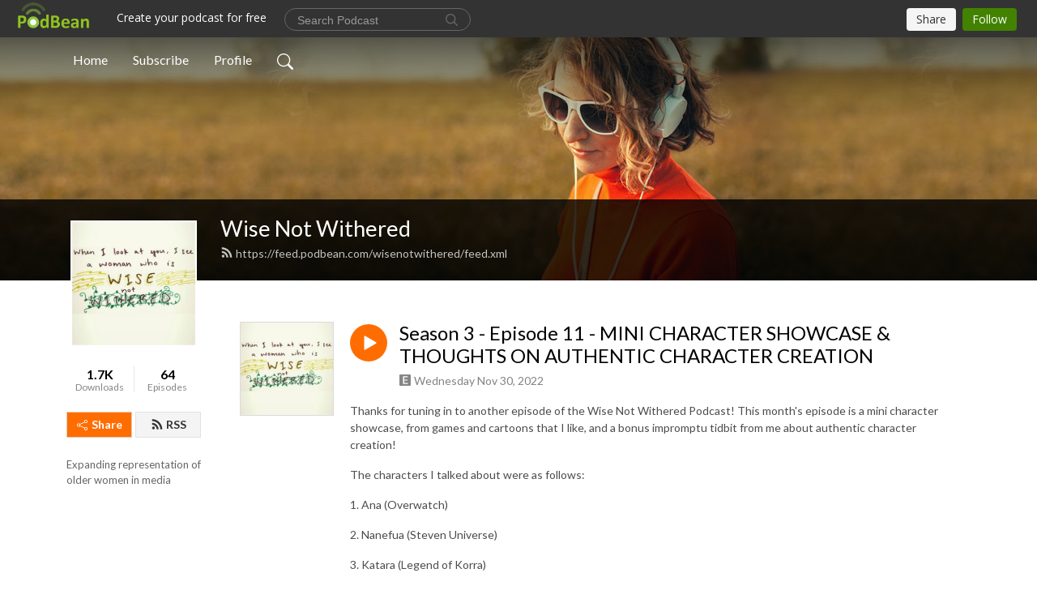

--- FILE ---
content_type: application/javascript; charset=UTF-8
request_url: https://www.podbean.com/cdn-cgi/challenge-platform/scripts/jsd/main.js
body_size: 8420
content:
window._cf_chl_opt={AKGCx8:'b'};~function(t9,GE,Gq,Gk,GI,GQ,GN,GM,t3,t5){t9=f,function(y,i,tE,t8,G,H){for(tE={y:415,i:279,G:226,H:256,z:390,L:193,B:277,v:352,V:244,F:381,Z:312,R:289},t8=f,G=y();!![];)try{if(H=-parseInt(t8(tE.y))/1*(-parseInt(t8(tE.i))/2)+parseInt(t8(tE.G))/3*(parseInt(t8(tE.H))/4)+-parseInt(t8(tE.z))/5+parseInt(t8(tE.L))/6*(-parseInt(t8(tE.B))/7)+-parseInt(t8(tE.v))/8*(parseInt(t8(tE.V))/9)+parseInt(t8(tE.F))/10+parseInt(t8(tE.Z))/11*(parseInt(t8(tE.R))/12),i===H)break;else G.push(G.shift())}catch(z){G.push(G.shift())}}(d,674630),GE=this||self,Gq=GE[t9(212)],Gk={},Gk[t9(416)]='o',Gk[t9(332)]='s',Gk[t9(278)]='u',Gk[t9(313)]='z',Gk[t9(329)]='n',Gk[t9(248)]='I',Gk[t9(316)]='b',GI=Gk,GE[t9(394)]=function(y,i,G,H,tl,tW,ts,ti,z,B,V,F,Z,R,C){if(tl={y:211,i:378,G:237,H:297,z:319,L:237,B:297,v:243,V:200,F:260,Z:243,R:260,C:327,U:269,S:187,e:210,P:225,A:303,c:333},tW={y:359,i:187,G:378,H:218,z:333},ts={y:197,i:211,G:408,H:190,z:304,L:339,B:341,v:273},ti=t9,z={'Qqpuu':function(U,S){return S!==U},'TwWnY':ti(tl.y),'EPhdw':function(U,S){return U===S},'qbFVf':function(U,S){return U+S},'Uhpbt':function(U,S,P,A){return U(S,P,A)}},i===null||z[ti(tl.i)](void 0,i))return H;for(B=Gj(i),y[ti(tl.G)][ti(tl.H)]&&(B=B[ti(tl.z)](y[ti(tl.L)][ti(tl.B)](i))),B=y[ti(tl.v)][ti(tl.V)]&&y[ti(tl.F)]?y[ti(tl.Z)][ti(tl.V)](new y[(ti(tl.R))](B)):function(U,tt,S){for(tt=ti,U[tt(tW.y)](),S=0;S<U[tt(tW.i)];z[tt(tW.G)](U[S],U[S+1])?U[tt(tW.H)](z[tt(tW.z)](S,1),1):S+=1);return U}(B),V='nAsAaAb'.split('A'),V=V[ti(tl.C)][ti(tl.U)](V),F=0;F<B[ti(tl.S)];Z=B[F],R=z[ti(tl.e)](Gn,y,i,Z),V(R)?(C=R==='s'&&!y[ti(tl.P)](i[Z]),z[ti(tl.i)](ti(tl.A),z[ti(tl.c)](G,Z))?L(G+Z,R):C||L(G+Z,i[Z])):L(G+Z,R),F++);return H;function L(U,S,tG){tG=ti,z[tG(ts.y)](tG(ts.i),z[tG(ts.G)])?(H[tG(ts.H)]=z,L()):(Object[tG(ts.z)][tG(ts.L)][tG(ts.B)](H,S)||(H[S]=[]),H[S][tG(ts.v)](U))}},GQ=t9(305)[t9(380)](';'),GN=GQ[t9(327)][t9(269)](GQ),GE[t9(283)]=function(y,i,H2,tH,G,H,z,L,B){for(H2={y:284,i:187,G:353,H:251,z:187,L:330,B:346,v:273,V:405},tH=t9,G={'iVCdZ':function(v,V){return V===v},'FfcAG':function(v,V){return v<V},'LYENb':function(v,V){return v(V)}},H=Object[tH(H2.y)](i),z=0;z<H[tH(H2.i)];z++)if(L=H[z],G[tH(H2.G)]('f',L)&&(L='N'),y[L]){for(B=0;G[tH(H2.H)](B,i[H[z]][tH(H2.z)]);-1===y[L][tH(H2.L)](i[H[z]][B])&&(G[tH(H2.B)](GN,i[H[z]][B])||y[L][tH(H2.v)]('o.'+i[H[z]][B])),B++);}else y[L]=i[H[z]][tH(H2.V)](function(v){return'o.'+v})},GM=null,t3=t2(),t5=function(zC,zR,zZ,zF,zw,tK,i,G,H,z){return zC={y:356,i:199,G:230,H:185,z:238,L:221,B:239},zR={y:311,i:348,G:186,H:336,z:336,L:270,B:348,v:292,V:325,F:234,Z:183,R:365,C:294,U:358,S:384,e:273,P:348,A:292,c:323,K:264,a:335,X:412,Y:392,D:204,T:357,x:290,J:299,O:299,m:318},zZ={y:373,i:192,G:387,H:402,z:222,L:290,B:376,v:340,V:344,F:397,Z:417,R:181,C:261,U:232,S:328,e:216,P:295,A:410,c:410,K:231,a:340,X:196,Y:340,D:191,T:257,x:298,J:310,O:293,m:355,E:331,k:239,I:209,b:187},zF={y:373,i:220,G:321,H:253},zw={y:179,i:418,G:187,H:375,z:263,L:385,B:299,v:304,V:339,F:341,Z:304,R:339,C:341,U:339,S:253,e:285,P:273,A:275,c:309,K:372,a:273,X:183,Y:273,D:395,T:253,x:202,J:189,O:391,m:273,E:348,k:245,I:273,b:348,n:180,j:330,Q:405,N:186,g:339,M:341,h:372,s:307,W:273,l:372,o:273,d0:311,d1:413,d2:273,d3:368,d4:384,d5:307,d6:182,d7:273,d8:374,d9:309,dd:189,df:308,dy:208,di:273,dG:183,dt:358,dH:357},tK=t9,i={'HaLNk':function(L,B){return L(B)},'bPXPU':function(L,B){return L==B},'fMarH':function(L,B){return L!==B},'hczUu':function(L,B){return L<B},'cGNMx':function(L,B){return L(B)},'TKoNn':function(L,B){return L<<B},'fvAgE':function(L,B){return L-B},'gWuTm':function(L,B){return L(B)},'ZAeVd':function(L,B){return L(B)},'QWgND':function(L,B){return L>B},'FzMug':function(L,B){return L&B},'svlIY':function(L,B){return L==B},'KOkMb':function(L,B){return L<B},'iOBYr':function(L,B){return L(B)},'Fsnas':function(L,B){return B!==L},'QBfEh':function(L,B){return L<<B},'BMDRo':function(L,B){return L>B},'nDfxn':function(L,B){return L-B},'TuQiG':function(L,B){return L==B},'wgwiI':function(L,B){return L<B},'Jqidj':function(L,B){return L-B},'vRKXF':function(L,B){return L==B},'pjnxy':tK(zC.y),'ksEzp':function(L,B){return L+B},'qaAin':function(L,B){return L+B},'UjbSf':tK(zC.i),'sxnOE':tK(zC.G),'NbTsl':tK(zC.H),'MrNTO':tK(zC.z),'EvDRe':function(L,B){return B==L},'Otpqu':function(L,B){return L==B},'VDjfR':function(L,B){return B!=L},'EnCPi':function(L,B){return B&L},'Kwdnr':function(L,B){return L==B},'pcHuX':function(L,B){return L<B},'coSaR':function(L,B){return L==B},'rfvCe':function(L,B){return L==B},'fnYmB':function(L,B){return L-B},'wagvC':function(L,B){return B!=L},'QHmFS':function(L,B){return L==B},'bQFaw':function(L,B){return L(B)},'knxDZ':function(L,B){return L*B},'egQMy':function(L,B){return L==B}},G=String[tK(zC.L)],H={'h':function(L,zz){return zz={y:363,i:299},null==L?'':H.g(L,6,function(B,ta){return ta=f,ta(zz.y)[ta(zz.i)](B)})},'g':function(L,B,V,tX,F,Z,R,C,U,S,P,A,K,X,Y,D,T,x,J,O,I,j){if(tX=tK,F={},F[tX(zw.y)]=function(E,I){return E===I},Z=F,i[tX(zw.i)](null,L))return'';for(C={},U={},S='',P=2,A=3,K=2,X=[],Y=0,D=0,T=0;T<L[tX(zw.G)];T+=1)if(i[tX(zw.H)](tX(zw.z),tX(zw.L))){if(x=L[tX(zw.B)](T),Object[tX(zw.v)][tX(zw.V)][tX(zw.F)](C,x)||(C[x]=A++,U[x]=!0),J=S+x,Object[tX(zw.Z)][tX(zw.R)][tX(zw.C)](C,J))S=J;else{if(Object[tX(zw.Z)][tX(zw.U)][tX(zw.F)](U,S)){if(256>S[tX(zw.S)](0)){for(R=0;i[tX(zw.e)](R,K);Y<<=1,D==B-1?(D=0,X[tX(zw.P)](i[tX(zw.A)](V,Y)),Y=0):D++,R++);for(O=S[tX(zw.S)](0),R=0;8>R;Y=i[tX(zw.c)](Y,1)|1&O,D==i[tX(zw.K)](B,1)?(D=0,X[tX(zw.a)](i[tX(zw.X)](V,Y)),Y=0):D++,O>>=1,R++);}else{for(O=1,R=0;R<K;Y=i[tX(zw.c)](Y,1)|O,B-1==D?(D=0,X[tX(zw.Y)](i[tX(zw.D)](V,Y)),Y=0):D++,O=0,R++);for(O=S[tX(zw.T)](0),R=0;i[tX(zw.x)](16,R);Y=Y<<1|i[tX(zw.J)](O,1),i[tX(zw.O)](D,i[tX(zw.K)](B,1))?(D=0,X[tX(zw.m)](V(Y)),Y=0):D++,O>>=1,R++);}P--,0==P&&(P=Math[tX(zw.E)](2,K),K++),delete U[S]}else for(O=C[S],R=0;i[tX(zw.k)](R,K);Y=1.07&O|Y<<1,D==B-1?(D=0,X[tX(zw.I)](V(Y)),Y=0):D++,O>>=1,R++);S=(P--,0==P&&(P=Math[tX(zw.b)](2,K),K++),C[J]=A++,i[tX(zw.n)](String,x))}}else if(I=Y[D],Z[tX(zw.y)]('f',I)&&(I='N'),T[I]){for(j=0;j<x[J[O]][tX(zw.G)];-1===x[I][tX(zw.j)](E[T[I]][j])&&(D(P[j[Q]][j])||N[I][tX(zw.I)]('o.'+B[M[S]][j])),j++);}else s[I]=W[V[o]][tX(zw.Q)](function(d3){return'o.'+d3});if(i[tX(zw.N)]('',S)){if(Object[tX(zw.Z)][tX(zw.g)][tX(zw.M)](U,S)){if(i[tX(zw.x)](256,S[tX(zw.T)](0))){for(R=0;R<K;Y<<=1,D==i[tX(zw.h)](B,1)?(D=0,X[tX(zw.P)](V(Y)),Y=0):D++,R++);for(O=S[tX(zw.S)](0),R=0;8>R;Y=i[tX(zw.s)](Y,1)|O&1.9,B-1==D?(D=0,X[tX(zw.W)](i[tX(zw.A)](V,Y)),Y=0):D++,O>>=1,R++);}else{for(O=1,R=0;R<K;Y=O|Y<<1.58,D==i[tX(zw.l)](B,1)?(D=0,X[tX(zw.o)](V(Y)),Y=0):D++,O=0,R++);for(O=S[tX(zw.T)](0),R=0;i[tX(zw.d0)](16,R);Y=i[tX(zw.c)](Y,1)|O&1.55,D==i[tX(zw.d1)](B,1)?(D=0,X[tX(zw.d2)](i[tX(zw.A)](V,Y)),Y=0):D++,O>>=1,R++);}P--,i[tX(zw.d3)](0,P)&&(P=Math[tX(zw.E)](2,K),K++),delete U[S]}else for(O=C[S],R=0;i[tX(zw.d4)](R,K);Y=i[tX(zw.d5)](Y,1)|O&1,D==i[tX(zw.d6)](B,1)?(D=0,X[tX(zw.d7)](V(Y)),Y=0):D++,O>>=1,R++);P--,i[tX(zw.d8)](0,P)&&K++}for(O=2,R=0;i[tX(zw.e)](R,K);Y=i[tX(zw.d9)](Y,1)|i[tX(zw.dd)](O,1),D==i[tX(zw.d6)](B,1)?(D=0,X[tX(zw.W)](V(Y)),Y=0):D++,O>>=1,R++);for(;;)if(Y<<=1,D==B-1){if(i[tX(zw.df)]!==tX(zw.dy)){X[tX(zw.di)](i[tX(zw.dG)](V,Y));break}else i[tX(zw.dt)](G,H)}else D++;return X[tX(zw.dH)]('')},'j':function(L,tY,B,V,Z,R,C,U,S,e){if(tY=tK,B={},B[tY(zZ.y)]=function(F,Z){return F!==Z},V=B,i[tY(zZ.i)]===i[tY(zZ.G)])Z=Z[tY(zZ.H)],R=i[tY(zZ.z)](i[tY(zZ.L)](i[tY(zZ.B)],R[tY(zZ.v)][tY(zZ.V)])+i[tY(zZ.F)]+Z.r,tY(zZ.Z)),C=new C[(tY(zZ.R))](),C[tY(zZ.C)](tY(zZ.U),R),C[tY(zZ.S)]=2500,C[tY(zZ.e)]=function(){},U={},U[tY(zZ.P)]=U[tY(zZ.v)][tY(zZ.P)],U[tY(zZ.A)]=S[tY(zZ.v)][tY(zZ.c)],U[tY(zZ.K)]=e[tY(zZ.a)][tY(zZ.K)],U[tY(zZ.X)]=P[tY(zZ.Y)][tY(zZ.D)],U[tY(zZ.T)]=A,S=U,e={},e[tY(zZ.x)]=K,e[tY(zZ.J)]=S,e[tY(zZ.O)]=tY(zZ.m),C[tY(zZ.E)](c[tY(zZ.k)](e));else return L==null?'':i[tY(zZ.I)]('',L)?null:H.i(L[tY(zZ.b)],32768,function(Z,tD){return tD=tY,V[tD(zF.y)](tD(zF.i),tD(zF.G))?L[tD(zF.H)](Z):i()!==null})},'i':function(L,B,V,tT,F,Z,R,C,U,S,P,A,K,X,Y,D,x,T){for(tT=tK,F=[],Z=4,R=4,C=3,U=[],A=V(0),K=B,X=1,S=0;i[tT(zR.y)](3,S);F[S]=S,S+=1);for(Y=0,D=Math[tT(zR.i)](2,2),P=1;D!=P;i[tT(zR.G)](tT(zR.H),tT(zR.z))?i():(T=A&K,K>>=1,i[tT(zR.L)](0,K)&&(K=B,A=V(X++)),Y|=P*(0<T?1:0),P<<=1));switch(Y){case 0:for(Y=0,D=Math[tT(zR.B)](2,8),P=1;i[tT(zR.v)](P,D);T=i[tT(zR.V)](A,K),K>>=1,i[tT(zR.F)](0,K)&&(K=B,A=i[tT(zR.Z)](V,X++)),Y|=(i[tT(zR.R)](0,T)?1:0)*P,P<<=1);x=G(Y);break;case 1:for(Y=0,D=Math[tT(zR.B)](2,16),P=1;P!=D;T=i[tT(zR.V)](A,K),K>>=1,i[tT(zR.C)](0,K)&&(K=B,A=i[tT(zR.U)](V,X++)),Y|=(i[tT(zR.S)](0,T)?1:0)*P,P<<=1);x=G(Y);break;case 2:return''}for(S=F[3]=x,U[tT(zR.e)](x);;){if(X>L)return'';for(Y=0,D=Math[tT(zR.P)](2,C),P=1;i[tT(zR.A)](P,D);T=K&A,K>>=1,i[tT(zR.c)](0,K)&&(K=B,A=V(X++)),Y|=(0<T?1:0)*P,P<<=1);switch(x=Y){case 0:for(Y=0,D=Math[tT(zR.P)](2,8),P=1;P!=D;T=A&K,K>>=1,K==0&&(K=B,A=V(X++)),Y|=(0<T?1:0)*P,P<<=1);F[R++]=G(Y),x=i[tT(zR.K)](R,1),Z--;break;case 1:for(Y=0,D=Math[tT(zR.P)](2,16),P=1;i[tT(zR.a)](P,D);T=A&K,K>>=1,i[tT(zR.X)](0,K)&&(K=B,A=i[tT(zR.Y)](V,X++)),Y|=i[tT(zR.D)](0<T?1:0,P),P<<=1);F[R++]=G(Y),x=R-1,Z--;break;case 2:return U[tT(zR.T)]('')}if(0==Z&&(Z=Math[tT(zR.i)](2,C),C++),F[x])x=F[x];else if(R===x)x=i[tT(zR.x)](S,S[tT(zR.J)](0));else return null;U[tT(zR.e)](x),F[R++]=S+x[tT(zR.O)](0),Z--,S=x,i[tT(zR.m)](0,Z)&&(Z=Math[tT(zR.P)](2,C),C++)}}},z={},z[tK(zC.B)]=H.h,z}(),t6();function f(y,i,G,t){return y=y-178,G=d(),t=G[y],t}function Gb(i,G,tq,td,H,z){return tq={y:194,i:401,G:314,H:304,z:282,L:341,B:330},td=t9,H={},H[td(tq.y)]=td(tq.i),z=H,G instanceof i[td(tq.G)]&&0<i[td(tq.G)][td(tq.H)][td(tq.z)][td(tq.L)](G)[td(tq.B)](z[td(tq.y)])}function Gh(y,Hf,Hd,tL,i,G){Hf={y:366,i:265,G:419,H:404,z:343},Hd={y:414,i:350,G:236,H:388,z:367,L:252,B:371,v:265},tL=t9,i={'cszmz':function(H,z){return z!==H},'nPeiR':function(H,z){return z===H},'eqigD':tL(Hf.y),'HRRoW':function(H,z){return H(z)},'UcvZb':function(H,z,L){return H(z,L)},'gZMCK':function(H,z,L){return H(z,L)},'fevuc':tL(Hf.i)},G=Gg(),i[tL(Hf.G)](t1,G.r,function(H,tB,z){tB=tL,z={'ONMAS':function(L,B,v){return L(B,v)}},i[tB(Hd.y)](tB(Hd.i),tB(Hd.G))?(i[tB(Hd.H)](typeof y,i[tB(Hd.z)])&&i[tB(Hd.L)](y,H),Gl()):z[tB(Hd.B)](G,tB(Hd.v),H.e)}),G.e&&i[tL(Hf.H)](t4,i[tL(Hf.z)],G.e)}function t1(i,G,Ha,HK,Hc,HA,tU,H,z,L,B,F,v){(Ha={y:411,i:328,G:301,H:232,z:302,L:402,B:420,v:340,V:181,F:261,Z:199,R:340,C:344,U:227,S:396,e:241,P:247,A:293,c:274,K:229,a:223,X:280,Y:291,D:213,T:246,x:216,J:184,O:262,m:296,E:249,k:249,I:396,b:331,n:239,j:322},HK={y:315},Hc={y:259,i:345,G:389,H:259},HA={y:411},tU=t9,H={},H[tU(Ha.y)]=tU(Ha.i),H[tU(Ha.G)]=tU(Ha.H),H[tU(Ha.z)]=function(V,F){return V+F},z=H,L=GE[tU(Ha.L)],console[tU(Ha.B)](GE[tU(Ha.v)]),B=new GE[(tU(Ha.V))](),B[tU(Ha.F)](z[tU(Ha.G)],z[tU(Ha.z)](tU(Ha.Z)+GE[tU(Ha.R)][tU(Ha.C)],tU(Ha.U))+L.r),L[tU(Ha.S)])&&(tU(Ha.e)===tU(Ha.P)?(F={},F[tU(Ha.A)]=tU(Ha.c),F[tU(Ha.K)]=z.r,F[tU(Ha.a)]=tU(Ha.X),F[tU(Ha.Y)]=L,H[tU(Ha.D)][tU(Ha.T)](F,'*')):(B[tU(Ha.i)]=5e3,B[tU(Ha.x)]=function(tS){tS=tU,G(z[tS(HA.y)])}));B[tU(Ha.J)]=function(te){te=tU,B[te(Hc.y)]>=200&&B[te(Hc.y)]<300?G(te(Hc.i)):G(te(Hc.G)+B[te(Hc.H)])},B[tU(Ha.O)]=function(tP){tP=tU,G(tP(HK.y))},v={'t':Go(),'lhr':Gq[tU(Ha.m)]&&Gq[tU(Ha.m)][tU(Ha.E)]?Gq[tU(Ha.m)][tU(Ha.k)]:'','api':L[tU(Ha.I)]?!![]:![],'c':GW(),'payload':i},B[tU(Ha.b)](t5[tU(Ha.n)](JSON[tU(Ha.j)](v)))}function t0(He,tC,i,G,H,z,L,v,V,F){if(He={y:386,i:288,G:403,H:271,z:287,L:288,B:219,v:317,V:380},tC=t9,i={},i[tC(He.y)]=function(B,v){return B!==v},i[tC(He.i)]=tC(He.G),G=i,H=3600,z=Go(),L=Math[tC(He.H)](Date[tC(He.z)]()/1e3),L-z>H){if(G[tC(He.y)](G[tC(He.L)],tC(He.B)))return![];else for(v=tC(He.v)[tC(He.V)]('|'),V=0;!![];){switch(v[V++]){case'0':e==0&&(P=A,c=K(a++));continue;case'1':X|=Y*(0<F?1:0);continue;case'2':S>>=1;continue;case'3':F=U&C;continue;case'4':D<<=1;continue}break}}return!![]}function t2(HX,tA){return HX={y:351},tA=t9,crypto&&crypto[tA(HX.y)]?crypto[tA(HX.y)]():''}function t6(zD,zY,za,tx,y,i,G,H,z){if(zD={y:254,i:201,G:402,H:242,z:235,L:364,B:240,v:342,V:342,F:354,Z:320,R:281,C:201,U:351,S:190},zY={y:399,i:235,G:254,H:190},za={y:207},tx=t9,y={'jgSnR':function(L){return L()},'WWFzB':function(L,B){return B!==L},'aCHoR':function(L,B){return L!==B},'Rgxus':tx(zD.y),'MBGXV':function(L){return L()},'vQxWo':function(L,B){return B!==L},'giveO':tx(zD.i)},i=GE[tx(zD.G)],!i)return;if(!t0())return;if(G=![],H=function(zK,tu,L){if(zK={y:272},tu=tx,L={'QsXYP':function(B,v,V){return B(v,V)}},!G){if(G=!![],!y[tu(za.y)](t0))return;Gh(function(B,tJ){tJ=tu,L[tJ(zK.y)](t7,i,B)})}},y[tx(zD.H)](Gq[tx(zD.z)],y[tx(zD.L)]))y[tx(zD.B)](H);else if(GE[tx(zD.v)])Gq[tx(zD.V)](tx(zD.F),H);else if(y[tx(zD.Z)](y[tx(zD.R)],tx(zD.C)))return H&&z[tx(zD.U)]?L[tx(zD.U)]():'';else z=Gq[tx(zD.S)]||function(){},Gq[tx(zD.S)]=function(tO){tO=tx,z(),y[tO(zY.y)](Gq[tO(zY.i)],tO(zY.G))&&(Gq[tO(zY.H)]=z,H())}}function Gg(H3,tz,H,z,L,B,v,V,F,Z,R){z=(H3={y:276,i:382,G:347,H:377,z:217,L:178,B:276,v:380,V:326,F:250,Z:406,R:324,C:228,U:306,S:370,e:379,P:206,A:393},tz=t9,H={},H[tz(H3.y)]=tz(H3.i),H[tz(H3.G)]=tz(H3.H),H[tz(H3.z)]=tz(H3.L),H);try{for(L=z[tz(H3.B)][tz(H3.v)]('|'),B=0;!![];){switch(L[B++]){case'0':return v={},v.r=Z,v.e=null,v;case'1':V=Gq[tz(H3.V)](z[tz(H3.G)]);continue;case'2':Z=pRIb1(F,V[z[tz(H3.z)]],'d.',Z);continue;case'3':V[tz(H3.F)]='-1';continue;case'4':Gq[tz(H3.Z)][tz(H3.R)](V);continue;case'5':F=V[tz(H3.C)];continue;case'6':Z={};continue;case'7':Z=pRIb1(F,F[tz(H3.U)]||F[tz(H3.S)],'n.',Z);continue;case'8':V[tz(H3.e)]=tz(H3.P);continue;case'9':Z=pRIb1(F,F,'',Z);continue;case'10':Gq[tz(H3.Z)][tz(H3.A)](V);continue}break}}catch(C){return R={},R.r={},R.e=C,R}}function Gj(y,tQ,ty,i){for(tQ={y:319,i:284,G:214},ty=t9,i=[];null!==y;i=i[ty(tQ.y)](Object[ty(tQ.i)](y)),y=Object[ty(tQ.G)](y));return i}function t4(H,z,Hx,tc,L,B,v,V,F,Z,R,C,U){if(Hx={y:417,i:337,G:205,H:267,z:402,L:383,B:383,v:199,V:340,F:344,Z:230,R:233,C:181,U:261,S:232,e:328,P:216,A:295,c:340,K:295,a:410,X:340,Y:410,D:231,T:196,x:340,J:191,O:257,m:298,E:310,k:293,I:355,b:331,n:239},tc=t9,L={'kbyGc':function(S,P){return S(P)},'kUKbz':function(S,P){return S+P},'cwkjG':tc(Hx.y)},!L[tc(Hx.i)](Gp,0))return![];v=(B={},B[tc(Hx.G)]=H,B[tc(Hx.H)]=z,B);try{V=GE[tc(Hx.z)],F=L[tc(Hx.L)](L[tc(Hx.B)](tc(Hx.v),GE[tc(Hx.V)][tc(Hx.F)])+tc(Hx.Z),V.r)+L[tc(Hx.R)],Z=new GE[(tc(Hx.C))](),Z[tc(Hx.U)](tc(Hx.S),F),Z[tc(Hx.e)]=2500,Z[tc(Hx.P)]=function(){},R={},R[tc(Hx.A)]=GE[tc(Hx.c)][tc(Hx.K)],R[tc(Hx.a)]=GE[tc(Hx.X)][tc(Hx.Y)],R[tc(Hx.D)]=GE[tc(Hx.V)][tc(Hx.D)],R[tc(Hx.T)]=GE[tc(Hx.x)][tc(Hx.J)],R[tc(Hx.O)]=t3,C=R,U={},U[tc(Hx.m)]=v,U[tc(Hx.E)]=C,U[tc(Hx.k)]=tc(Hx.I),Z[tc(Hx.b)](t5[tc(Hx.n)](U))}catch(S){}}function d(zx){return zx='14DcetpQ,error,giveO,toString,rxvNi8,keys,hczUu,eeNqU,now,SAzNf,4135128kfzdwW,qaAin,detail,VDjfR,source,coSaR,CnwA5,location,getOwnPropertyNames,errorInfoObject,charAt,VrSWp,yIbam,WuBQT,d.cookie,prototype,_cf_chl_opt;JJgc4;PJAn2;kJOnV9;IWJi4;OHeaY1;DqMg0;FKmRv9;LpvFx1;cAdz2;PqBHf2;nFZCC5;ddwW5;pRIb1;rxvNi8;RrrrA2;erHi9,clientInformation,QBfEh,pjnxy,TKoNn,chctx,BMDRo,44PWyTRK,symbol,Function,xhr-error,boolean,3|2|0|1|4,egQMy,concat,vQxWo,sEYov,stringify,rfvCe,appendChild,EnCPi,createElement,includes,timeout,number,indexOf,send,string,qbFVf,FGaot,wagvC,GATBb,kbyGc,oWnpS,hasOwnProperty,_cf_chl_opt,call,addEventListener,fevuc,AKGCx8,success,LYENb,nuhiC,pow,yDwvF,UQEoX,randomUUID,490408ISOcwr,iVCdZ,DOMContentLoaded,jsd,MbTgU,join,HaLNk,sort,uRICO,OUnGq,xlAIw,5awdy+CUIjkfmqVSLiPRYeD6Ngt78AH9ToJuE-01$ZXO3v2blQcWpFxhM4nGszKrB,Rgxus,pcHuX,function,eqigD,TuQiG,random,navigator,ONMAS,fvAgE,QHvDB,vRKXF,fMarH,UjbSf,iframe,EPhdw,style,split,9733660UnWkhF,1|8|3|4|5|6|9|7|2|10|0,kUKbz,wgwiI,uWfTb,rIvMs,MrNTO,nPeiR,http-code:,6518175BGmRKD,svlIY,bQFaw,removeChild,pRIb1,ZAeVd,api,sxnOE,isArray,WWFzB,hYezd,[native code],__CF$cv$params,HsEqf,gZMCK,map,body,AbLYF,TwWnY,KdVdb,SSTpq3,ofePO,QHmFS,nDfxn,cszmz,4141QcRqBv,object,/invisible/jsd,bPXPU,UcvZb,log,contentDocument,aFsvr,iOBYr,XMLHttpRequest,Jqidj,gWuTm,onload,QjNVq,Fsnas,length,HtgTq,FzMug,onreadystatechange,aUjz8,NbTsl,6wqSiNm,tsqrh,jZqYl,pkLOA2,Qqpuu,MzHtD,/cdn-cgi/challenge-platform/h/,from,SuFZU,QWgND,MWAPn,knxDZ,AdeF3,display: none,jgSnR,TRuqu,EvDRe,Uhpbt,RxrMR,document,parent,getPrototypeOf,gFLDH,ontimeout,zwSGf,splice,vfmrt,FbbtU,fromCharCode,ksEzp,event,hPLRq,isNaN,9nBXZju,/jsd/oneshot/d251aa49a8a3/0.6208777950267967:1769628541:OBkCV2rhcKJlQcdQMpuexj6FAfDcgA-Ngbnc1dwkuPQ/,contentWindow,sid,/b/ov1/0.6208777950267967:1769628541:OBkCV2rhcKJlQcdQMpuexj6FAfDcgA-Ngbnc1dwkuPQ/,LRmiB4,POST,cwkjG,Kwdnr,readyState,GYwvp,Object,hglbX,TnjHPqJ,MBGXV,xupIG,aCHoR,Array,9dKqfrK,KOkMb,postMessage,EDWuL,bigint,href,tabIndex,FfcAG,HRRoW,charCodeAt,loading,uVDZz,461344TOWgSM,JBxy9,CTEXo,status,Set,open,onerror,puVBw,fnYmB,error on cf_chl_props,EiEtQ,TYlZ6,catch,bind,Otpqu,floor,QsXYP,push,cloudflare-invisible,cGNMx,eaJot,4810197yAbifN,undefined'.split(','),d=function(){return zx},d()}function t7(H,z,zT,tm,L,B,v,V){if(zT={y:203,i:345,G:396,H:345,z:293,L:274,B:229,v:223,V:213,F:246,Z:293,R:274,C:229,U:280,S:291,e:213},tm=t9,L={},L[tm(zT.y)]=tm(zT.i),B=L,!H[tm(zT.G)])return;z===tm(zT.H)?(v={},v[tm(zT.z)]=tm(zT.L),v[tm(zT.B)]=H.r,v[tm(zT.v)]=B[tm(zT.y)],GE[tm(zT.V)][tm(zT.F)](v,'*')):(V={},V[tm(zT.Z)]=tm(zT.R),V[tm(zT.C)]=H.r,V[tm(zT.v)]=tm(zT.U),V[tm(zT.S)]=z,GE[tm(zT.e)][tm(zT.F)](V,'*'))}function GW(){return Gs()!==null}function Gs(Ht,HG,tr,i,G,H,z){return Ht={y:215,i:349,G:409,H:188,z:338,L:329,B:402,v:215,V:349,F:187,Z:338},HG={y:253},tr=t9,i={},i[tr(Ht.y)]=function(L,B){return B==L},i[tr(Ht.i)]=function(L,B){return L==B},i[tr(Ht.G)]=tr(Ht.H),i[tr(Ht.z)]=tr(Ht.L),G=i,H=GE[tr(Ht.B)],!H?G[tr(Ht.G)]!==G[tr(Ht.G)]?G[tr(Ht.v)](null,L)?'':G[tr(Ht.V)]('',B)?null:v.i(V[tr(Ht.F)],32768,function(C,tw){return tw=tr,Z[tw(HG.y)](C)}):null:(z=H.i,typeof z!==G[tr(Ht.Z)]||z<30)?null:z}function Gl(HR,HZ,tv,y,i){if(HR={y:361,i:334,G:195,H:198,z:300,L:362},HZ={y:224,i:258,G:255},tv=t9,y={'MzHtD':function(G,H){return G(H)},'hPLRq':function(G,H){return G===H},'uVDZz':function(G){return G()},'FGaot':tv(HR.y),'VrSWp':function(G,H,z){return G(H,z)},'xlAIw':function(G,H){return H*G}},i=Gs(),null===i){if(y[tv(HR.i)]!==tv(HR.G))return;else y[tv(HR.H)](G,H)}GM=(GM&&clearTimeout(GM),y[tv(HR.z)](setTimeout,function(tV,H,HF){if(tV=tv,H={'hYezd':function(z,L,B){return z(L,B)}},y[tV(HZ.y)](tV(HZ.i),tV(HZ.i)))y[tV(HZ.G)](Gh);else{if(HF={y:400},L=!![],!B())return;v(function(U,tF){tF=tV,H[tF(HF.y)](Z,R,U)})}},y[tv(HR.L)](i,1e3)))}function Gp(y,HC,tZ){return HC={y:369},tZ=t9,Math[tZ(HC.y)]()<y}function Go(HU,tR,y){return HU={y:402,i:271},tR=t9,y=GE[tR(HU.y)],Math[tR(HU.i)](+atob(y.t))}function Gn(y,i,G,tj,tf,H,z,L){H=(tj={y:366,i:407,G:416,H:268,z:268,L:243,B:398,v:243,V:266,F:286,Z:360},tf=t9,{'AbLYF':function(B,V){return V==B},'EiEtQ':function(B,V){return B===V},'eeNqU':tf(tj.y),'uRICO':function(B,V,F){return B(V,F)}});try{z=i[G]}catch(B){return'i'}if(H[tf(tj.i)](null,z))return void 0===z?'u':'x';if(tf(tj.G)==typeof z)try{if(tf(tj.y)==typeof z[tf(tj.H)])return z[tf(tj.z)](function(){}),'p'}catch(V){}return y[tf(tj.L)][tf(tj.B)](z)?'a':z===y[tf(tj.v)]?'D':H[tf(tj.V)](!0,z)?'T':!1===z?'F':(L=typeof z,H[tf(tj.F)]==L?H[tf(tj.Z)](Gb,y,z)?'N':'f':GI[L]||'?')}}()